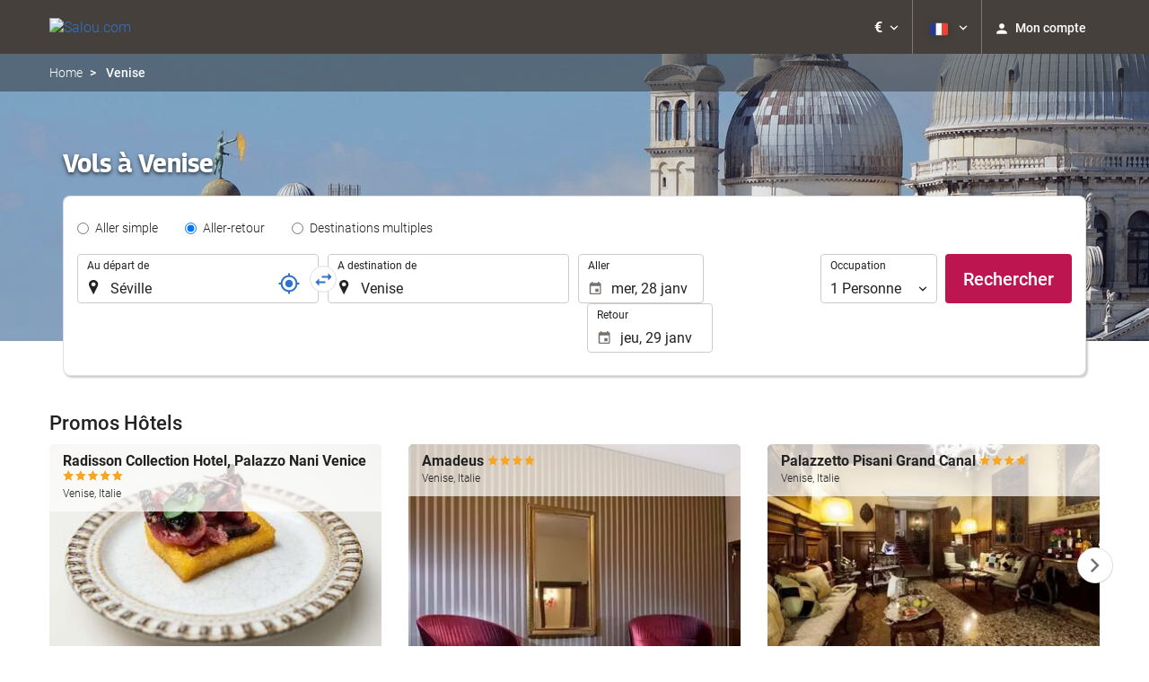

--- FILE ---
content_type: text/javascript
request_url: https://eur2.otcdn.com/headers/common/js/libraries/widgets/search/JourneyLocationWidget/Plugin.js?v=1749489344
body_size: 6056
content:
Destinia.Widget.JourneyLocationWidget=function(){Destinia.Widget.Base.apply(this,arguments);this.$location_from=null;this.$location_to=null;this.widget=null;this.alert_activated=false;this.cookieManagerOptions=false;this.getCookieManagerOptions=function(){if(this.cookieManagerOptions==false){this.cookieManagerOptions=this.getSettings().lastSearchCookieOptions}return this.cookieManagerOptions};var a=this;this._validate=function(){try{a.errorMessageHide();var f=a.getSettings().data_required;if(f==false){if((a.$location_from.val().text=="")&&(!a.$location_to||a.$location_to.val().text=="")){return true}}if(!a.locationsValidate()){return false}var b=a.$location_from.val();var d=a.$location_to&&a.$location_to.val();if(d&&b.text==d.text){a.errorMessageShow(a.getSettings().label.error);return false}return true}catch(c){throw c}};this.locationsValidate=function(){var b=a.$location_from.validate();var c=!a.$location_to||a.$location_to.validate();if(!b||!c){return false}return true};this.isEmpty=function(){return(a.$location_from===null)||(a.$location_from.isEmpty()&&(!a.$location_to||a.$location_to.isEmpty()))};this.val=function(){if(arguments.length>0){var b=arguments[0];if(b){if(typeof b.location_from!="undefined"){a.$location_from.val(b.location_from)}if(typeof b.location_to!="undefined"&&a.$location_to){a.$location_to.val(b.location_to)}}}return{location_from:a.$location_from.val(),location_to:!a.$location_to||a.$location_to.val()}};this.getLocationFrom=function(){return a.$location_from};this.getLocationTo=function(){return a.$location_to},this.onSwap=function(b){b.preventDefault();b.stopPropagation();if(a.$location_from&&a.$location_to){var c=a.$location_from.val();a.$location_from.val(a.$location_to.val());a.$location_to.val(c)}};this.errorMessageShow=function(b){if(a.popoverAlertActivated()){var c=a.getPopoverConfig(b);a.widget.find("[id$='journey_location-location_to']").popover(c);a.widget.find("[id$='journey_location-location_to']").popover("show")}else{if(a.widget.find("[id$='journey_location-location_to']").siblings(".error_text").length){a.widget.find("[id$='journey_location-location_to']").siblings(".error_text").html(b)}else{a.widget.find("[id$='journey_location-location_to']").after('<span class="error_text search_error_journeylocation">'+b+"</span>")}}a.widget.find("[id$='journey_location-location_to']").parents(".form-group").addClass("includes_error");a.alert_activated=true};this.getPopoverConfig=function(d){var c=a.getSettings();var e=c.popoverConfig;var b={};b.placement="top";b.content=d;if(typeof e!="undefined"){b.template=e.tpl_error;b.content+="\n";b.content+=e.additional_content}return b};this.errorMessageHide=function(){if(a.alert_activated){if(a.popoverAlertActivated()){a.widget.find("[id$='journey_location-location_to']").popover("destroy")}else{if(a.widget.find("[id$='journey_location-location_to']").siblings(".error_text").length){a.widget.find("[id$='journey_location-location_to']").siblings(".error_text").remove()}}a.widget.find("[id$='journey_location-location_to']").parents(".form-group").removeClass("includes_error");a.alert_activated=false}};this.popoverAlertActivated=function(){var b=a.getSettings();return(b.popoverAlertActivated===true)};this.onLocationFocus=function(b,c){a.errorMessageHide()};this.getRawData=function(){try{var b=a.$location_from.getRawData();var d=a.$location_to&&a.$location_to.getRawData();return[b,d]}catch(c){return[]}};this.safeJsonParse=function(d,c){try{return JSON.parse(d)}catch(b){return this.handleJsonParseError(d,c,b)}};this.handleJsonParseError=function(f,e,d){try{console.error("Handling JSON parse error for value:",e,"Error:",d);const c=decodeURIComponent(f);return JSON.parse(c)}catch(b){console.error("Error decoding or parsing JSON:",b);return null}}};Destinia.Widget.JourneyLocationWidget.prototype=new Destinia.Widget.Base();Destinia.Widget.JourneyLocationWidget.pluginName="JourneyLocationWidget";Destinia.Widget.Factory.createWidget(Destinia.Widget.JourneyLocationWidget);$.extend(Destinia.Widget.JourneyLocationWidget.prototype,{getDefaults:function(){return{}},getEventPrefix:function(){return"journey-location"},getApi:function(){return{getLocationFrom:this.getLocationFrom,getLocationTo:this.getLocationTo,validate:this._validate,val:this.val,cookieName:this.getDataName,getRawData:this.getRawData}},getDataName:function(){return"journeylocation"},init:function(d){this.widget=d;this.initChildren();var c=this.getSettings();var a=d.find("input[data-widget-location]");if(a.length>=1){this.$location_from=$(a[0]).LocationWidget();if(a.length>=2){this.$location_to=$(a[1]).LocationWidget()}else{var b=d.find("div[data-widget-autocomplete-widget]");if(b.length>=1){if(has_filter_hotel_chains){this.$location_to=$(b[0]).HotelChainLocationWidget()}if(has_filter_hotel_groups){this.$location_to=$(b[0]).HotelGroupLocationWidget()}}}}else{if(has_airlines_config){var a=d.find("div[data-widget-autocomplete-widget]");if(a.length>1){this.$location_from=$(a[0]).AirlinesLocationWidget();this.$location_to=$(a[1]).AirlinesLocationWidget()}}}d.find(".swap").click(this.onSwap);d.on("location.focus",this.onLocationFocus);this.updateFromParam();if(this.getSettings().cookie){this.updateFromCookie();LastSearchCookieManager.updateSearcher(this.getCookieManagerOptions())}},render:function(){},updateFromCookie:function(){var a=this.getSettings().cookie;if(this.isEmpty()){var b=Ilusion.Cookie.get(a);if(typeof(searchwidget_location_to_id)!="undefined"&&typeof(searchwidget_location_to)!="undefined"){if(searchwidget_location_to_id!=null&&searchwidget_location_to!=null){value=JSON.parse('{"journeylocation":{"location_to":{"id":"'+searchwidget_location_to_id+'","type":"geounit","value":"'+searchwidget_location_to+'"}}}')}else{if(b){value=this.safeJsonParse(b,a)}else{value="{}"}}if(value&&typeof value.journeylocation!="undefined"){this.val(value.journeylocation);if($(".mobile_search_summary__origin")){if(searchwidget_location_from){$(".mobile_search_summary__origin").text(searchwidget_location_from)}}if($(".mobile_search_summary__destiny")){if(searchwidget_location_to){$(".mobile_search_summary__destiny").text(searchwidget_location_to)}}}}}},updateFromParam:function(){var c=Destinia.Environment.getUrlParam("locations");if(c&&this.isEmpty()){try{var a=JSON.parse(c)}catch(f){}var d=a.shift();var g=a.shift();var b={};if(d){switch(typeof d){case"string":b.location_from={text:d};break;case"object":b.location_from=d;break}}if(g){switch(typeof g){case"string":b.location_to={text:g};break;case"object":b.location_to=g;break}}if(typeof b.location_from!="undefined"||typeof b.location_to!="undefined"){this.val(b)}}}});

--- FILE ---
content_type: text/javascript
request_url: https://eur2.otcdn.com/headers/common/js/libraries/widgets/search/LocationWidget/Plugin.js?v=1760613040
body_size: 5770
content:
/**
 * LocationWidget - ${FILE_NAME}
 *
 * Le da el comportamiento necesario al par de inputs que conforman la busqueda con autocompletado de localidades
 * (uno text y otro hidden).
 *
 * @version         $Revision$
 * @author          Eduardo Garcia Sanz <eduardo.garcia@destinia.com>
 * @filesource      $URL$
 * @modifiedby      $LastChangedBy$
 * @lastmodified    $Date$
 * @created         07/11/2013
 */
Destinia.Widget.LocationWidget = function ()
{
    Destinia.Widget.Base.apply(this, arguments);

    this.widget = null;
    this.layer_autocomplete = null;
    this.layer_autocomplete_close = null;
    this.geounit = null;
    this.product = null;
    this.raw_data = [];
    this.geolocation_data = null;
    this.group_results = false;
    this._scrollTopBeforeModal = null;

    this.cookieManagerOptions = false;

    this.getCookieManagerOptions = function() {

        if (this.cookieManagerOptions == false) {
            this.cookieManagerOptions = this.getSettings().lastSearchCookieOptions;
        }

        return this.cookieManagerOptions;

    };

    var self = this;

    this.validate = function ()
    {
        self.errorMessageHide();
        self.widget.val($.trim(self.widget.val()));

        if (self.widget.val() === '') {
            var settings = self.getSettings();
            self.errorMessageShow(self.getSettings().label.error);
            return false;
        }

        if (self.forceAutocomplete()) {
            var value = self.val();
            if (value.geounit === '') {
                self.errorMessageShow(self.getSettings().label.forceAutocomplete);
                return false;
            }
        }

        return true;
    };

    this.isEmpty = function ()
    {
        var value = self.val();
        return !value.text && !value.geounit && !value.product;
    };

    this.errorMessageShow = function (message)
    {
        if (self.popoverAlertActivated()) {
            var popover_config = self.getPopoverConfig(message);

            self.widget.popover(popover_config);
            self.widget.popover('show');
        } else {
            if (self.widget.siblings(".error_text").length) {
                self.widget.siblings(".error_text").html(message);
            } else {
                self.widget.after('<span class="error_text search_error_location">'+message+'</span>');
            }
        }
        self.widget.parents(".form-group").addClass("includes_error");
    }
    this.errorMessageHide = function()
    {
        if (self.popoverAlertActivated()) {
            self.widget.popover('destroy');
        } else {
            if (self.widget.siblings(".error_text").length) {
                self.widget.siblings(".error_text").remove();
            }
        }
        self.widget.parents(".form-group").removeClass('includes_error');
    };


    this.getPopoverConfig = function(message)
    {
        var settings = self.getSettings();
        var popover_config = settings.popoverConfig;
        var result = {};

        result.placement = "top";
        result.content = message;

        if (typeof popover_config != "undefined") {
            result.template = popover_config.tpl_error;
            result.content += "\n";
            result.content += popover_config.additional_content;
        }

        return result;
    }

    this.popoverAlertActivated = function()
    {
        var settings = self.getSettings();

        return (settings.popoverAlertActivated === true);
    }

    /**
     * Metodo para set/get la data del widget. Si se pasa un valor se usa como set y retorna el api para
     * seguir (chain), si se llama sin argumentos retorna la data actual.
     *
     * Tenemos que setar hotel y geounit. Si hay hotel, no seteamos geounit.
     *
     * @returns {text: (text), geounit: (int), product: (int)}
     */
    this.val = function() {

        if (arguments.length > 0) {

            var value = arguments[0];

            if (value.hasOwnProperty('text')) {

                self.widget.val(self.decodeLocationTextCookieValue(value.text));
            }

            if (value.hasOwnProperty('product') && (value.product > 0)) {

                self.product.val(value.product);
                self.geounit.val(0);

            } else if (value.hasOwnProperty('geounit')  && (value.geounit > 0)) {
                self.product.val(0);
                self.geounit.val(value.geounit);
            }

            if (value.hasOwnProperty("rawdata")) {
                self.raw_data = value.rawdata;
            }
        }

        return {
            text: self.widget.val(),
            geounit: self.geounit.val(),
            product: self.product.val(),
            rawdata: self.raw_data
        };
    };

    this.decodeLocationTextCookieValue = function(text)
    {
        return text ? decodeURIComponent(text.replace(/\+/g, ' ')) : '';
    };

    this.setAutocompleteExtraParam =  function (name, value)
    {
        var autocomplete = self.widget.data("autocompleter");

        autocomplete.setExtraParam(name, value);
    };

    this.unsetAutocompleteExtraParam = function (param)
    {
        var autocomplete = self.widget.data("autocompleter");

        autocomplete.unsetExtraParam(param);
    };

    this.getRawData = function()
    {
      return self.raw_data;
    };

    this.cacheFlush = function()
    {
        var autocomplete = self.widget.data("autocompleter");

        autocomplete.cacheFlush();
    };

    this.selectAll = function(event)
    {
        event.target.selectionStart = 0;
        event.target.selectionEnd = event.target.value.length;
    }

    this.onFocus = function(event)
    {
        self.errorMessageHide();
        var data = {id: event.target.id, target:event.target};
        self.emit("focus",data);
        self.selectAll(event);
    };

    this.onBlur = function(event)
    {
        var data = {id: event.target.id, target:event.target};
        self.emit("blur",data);
        if (!self?.layer_autocomplete_close?.is(':visible')) {
            self.hideAutocompleteModal();
        }
    };

    this.forceAutocomplete = function()
    {
        try {
			var settings = self.getSettings();
			return (settings.forceAutocomplete === true);
        }catch(err) {
            return false;
        }
    }
};
Destinia.Widget.LocationWidget.prototype = new Destinia.Widget.Base();
Destinia.Widget.LocationWidget.pluginName = 'LocationWidget';

Destinia.Widget.Factory.createWidget(Destinia.Widget.LocationWidget);

$.extend(
    Destinia.Widget.LocationWidget.prototype,
    {
        getDefaults : function ()
        {
            return {};
        },
        render : function ()
        {
            var settings = this.getSettings();

            if (settings.hasOwnProperty('editable') && settings.editable == false) {
                this.widget.attr('disabled', 'disabled');
            }
        },
        getMinWordSize : function (lang)
        {
            var short_lang = (typeof lang != 'undefined')
                && ($.inArray(lang, ['ja', 'ko', 'zh', 'zt']) >= 0);

            return (short_lang) ? 2 : 3;
        },
        init : function (widget)
        {
            this.widget = widget;
            this.geounit = this.widget.next();
            this.product = this.geounit.next();
            this.layer_autocomplete = widget.parents('.location-container');
            this.layer_autocomplete_close = this.layer_autocomplete.find(".location-container-close-bt");

            var settings = this.getSettings();

            //this.group_results_by = (settings.hasOwnProperty('groupResultsBy')) ? settings.groupResultsBy : false;
            this.group_results_by = false;

            // Autocomplete configure
            if (settings.hasOwnProperty('url')) {

                var self = this;

                var autocomplete = this.widget;

                if (settings.hasOwnProperty('geoUrl')) {
                    var use_geolocation = $('[data-widget-use-geolocation=' + widget.attr('id') + ']');
                    use_geolocation.on('click', function (e) {
                        e.preventDefault();
                        self.errorMessageHide();
                        use_geolocation.addClass('spinner_locator');
                        self.updateFromBrowser();
                    });
                }

                widget.on('focus',this.onFocus);
                widget.on('blur',this.onBlur);
                widget.on('mouseup',function(e){
                    e.preventDefault();
                    this.focus();
                });

                widget.on("contextmenu", function() {
                    this.select();
                    return false;
                });

                if (this.layer_autocomplete.length === 1 && this.layer_autocomplete_close.length === 1) {
                    widget.on('click', function() {
                        self.showAutocompleteModal();
                    });
                    this.layer_autocomplete_close.on('click', function() {
                        self.hideAutocompleteModal();
                    });
                }
                autocomplete.autocomplete_alone({
                    url: settings.url,
                    delay: 200,
                    minChars: self.getMinWordSize(settings.languageCode),
                    maxItemsToShow: 20,
                    useCacheForLongerTerms: false,
                    resultsClass: function() {
                        if (self.layer_autocomplete.length === 1) {
                            return "acResults ac_in_modal";
                        } else {
                            return "acResults";
                        }
                    },
                    getResultKey : function (item) {
                        var index;
                        var item_type = item[2];

                        if (item_type === 'CITY') {
                            index = 'g' + item[1];
                        } else if (item_type === 'HOTEL' || item_type === 'APARTMENT') {
                            index = 'a' + item[1];
                        } else {
                            index = 'g' + item[3];
                        }
                        return index;
                    },
                    getParentId : function (item) {
                        return (typeof item[3] != 'undefined') ? parseInt(item[3]) : 0;
                    },
                    groupByParent: function(items) {
                        var results = [], pos = [];
                        var item, item_type, parent_id, index, last_pos;
                        for (var i = 0; i < items.length; i++) {
                            item = items[i];
                            item_type = item[2];
                            parent_id = this.getParentId(item);
                            index = this.getResultKey(item);
                            if (self.group_results_by == 'parent') {
                                if (parent_id && typeof pos[index] != 'undefined') {
                                    last_pos = pos[index];
                                    item['is_child'] = true;
                                } else {
                                    item['is_child'] = false;
                                    last_pos = results.length;
                                    results[last_pos] = [];
                                    pos[index] = last_pos;
                                }
                                results[last_pos].push(item);
                            }
                        }
                        return results;
                    },
                    groupByChild: function(items) {
                        var results = [], pos = [];
                        var parent_results = [];
                        var item, item_type, parent_id, index, last_pos;
                        for (var i = 0; i < items.length; i++) {
                            item = items[i];
                            item_type = item[2];
                            parent_id = this.getParentId(item);
                            if (!parent_id) {
                                item['is_child'] = false;
                                index = "key_" + item[1];
                                parent_results[index] = item;
                            } else {
                                index = this.getResultKey(item);
                                if (typeof pos[index] != 'undefined') {
                                    item['is_child'] = true;
                                    last_pos = pos[index];
                                } else {
                                    last_pos = results.length;
                                    results[last_pos] = [];
                                    if (typeof parent_results["key_" + parent_id] != 'undefined') {
                                        results[last_pos].push(parent_results["key_" + parent_id]);
                                        item['is_child'] = true;
                                        pos[index] = last_pos;
                                    } else {
                                        item['is_child'] = false;
                                    }
                                }
                                results[last_pos].push(item);
                            }
                        }
                        for (var key in parent_results) {
                            if (parent_results.hasOwnProperty(key)) {
                                item = parent_results[key];
                                index = this.getResultKey(item);
                                if (typeof pos[index] == 'undefined') {
                                    last_pos = results.length;
                                    results[last_pos] = [];
                                    results[last_pos].push(item);
                                    pos[index] = last_pos;
                                }
                            }
                        }
                        return results;
                    },
                    mapDataFunction: function (response) {
                        if (self.group_results_by) {
                            var items;
                            if (self.group_results_by == 'parent') {
                                items = this.groupByParent(response.items);
                            } else if (self.group_results_by == 'child') {
                                items = this.groupByChild(response.items);
                            }
                            response.items = (items.length) ? [].concat.apply([], items) : [];
                        }
                        return response;
                    },
                    onItemSelect: function (item) {
                        if (item[2] === 'HOTEL' || item[2] === 'APARTMENT') {
                            self.geounit.val(null);
                            self.product.val(item[1]);
                        } else {
                            self.geounit.val(item[1]);
                            self.product.val(null);
                        }

                        self.raw_data = item;

                        // Move cursor to the beginning of the input
                        self.widget.get(0).setSelectionRange(0,0);

                        if (self.layer_autocomplete.length === 1) {
                            self.hideAutocompleteModal();
                        }
                        self.emit('itemSelected');
                    },
                    onNoMatch: function () {
                        this.addClass('ac_no_result');
                        self.geounit.val(null);
                        self.product.val(null);
                        self.raw_data = [];
                    },
                    onStartTyping: function (e) {
                        if (e.keyCode >= 32) {
                            this.addClass('ac_no_result');
                            self.geounit.val(null);
                            self.product.val(null);
                        }
                    },
                    itemProcessFunction: function (item, ui, term) {

                        // Quitamos la clase de cuando no se ha macheado un resultado
                        ui.$elem.removeClass('ac_no_result');

                        term = term.trim();
                        var term_list = term.split(' ');
                        var text_to_show = item[0];
                        var result_parent = '';
                        var result_country = '';
                        if (item["text"]) {
                            text_to_show = item["text"];
                        }
                        if (item["parent"] && item["parent"] != '') {
                            result_parent = item["parent"] + ',';
                        }
                        if (item["country"] && item["country"] != '') {
                            result_country = item["country"];
                        }
                        var text_to_show_formatted = DiacriticsLibrary.replace(text_to_show.toLowerCase());
                        var regex = null;
                        var match = null;

                        for (var i = 0; i < term_list.length; i++) {

                            if (term_list[i] == '') {
                                continue;
                            }

                            regex = new RegExp(DiacriticsLibrary.replace(term_list[i].toLowerCase()), "g");

                            while (match = regex.exec(text_to_show_formatted)) {

                                /** Añado en la posición de inicio de la coincidencia '%' y al final '_' */
                                text_to_show = text_to_show.substr(0, match.index) + "%" + text_to_show.substr(match.index);
                                text_to_show = text_to_show.substr(0, regex.lastIndex+1) + "_" + text_to_show.substr(regex.lastIndex+1);

                                /**
                                 * Como text_to_show ha crecido, tenemos que volver a generar text_to_show_formatted
                                 * para seguir buscando posibles coincidencias
                                 */
                                text_to_show_formatted = DiacriticsLibrary.replace(text_to_show.toLowerCase());

                                /** Aumentamos el último índice para tener en cuenta los caracteres añadidos y no repetir coincidencias */
                                regex.lastIndex = regex.lastIndex + 2;
                            }

                        }

                        text_to_show = text_to_show
                            .replace(/%/g, '<strong>')
                            .replace(/_/g, '</strong>');

                        if (self.layer_autocomplete.length === 1) {
                            var extra_class = (item['is_child']) ? ' mL30' : '';
                        } else {
                            var extra_class = (item['is_child']) ? ' mL15' : '';
                        }

                        return '<span class="ac_result_' + item[2].toLowerCase() + extra_class + '" ><span class="ac_result_first_line">'
                                + text_to_show + '</span><span class="ac_result_second_line">'+ result_parent +' '+ result_country + '</span></span>';
                    },
                    termProcessFunction: $.autocomplete_alone_simplify_utf8,
                    dataFoundFunction: function(autocompleter) {
                        // Aquí ya está pintado el .ac_in_modal
                        self.applyModalMaxHeight();
                    }
                });
            }

            this.updateFromParam();

            if (this.getSettings().cookie) {
                if (this.updateFromLastSearchCookie()) {
                    this.emit('updatedFromLastSearchCookie');
                }
                this.updateFromCookie();
            }
        },
        updateFromLastSearchCookie: function()
        {
            var updatedFromLastSearchCookie = false;
            if (this.getSettings().updateFromExternalData) {
                if (LastSearchCookieManager.updateSearcher(this.getCookieManagerOptions())) {
                    updatedFromLastSearchCookie = true;
                }
            }
            return updatedFromLastSearchCookie;
        },
        updateFromCookie: function ()
        {

            if (this.getSettings().updateFromExternalData) {

                var cookie = this.getSettings().cookie;

                if (!this.widget.val()) {
                    var value = Ilusion.Cookie.get(cookie);

                    if (value) {

                        value = JSON.parse(value);

                        // Si ya estamos en un buscador de localidad u hotel no usamos la cookie
                        if (value.hasOwnProperty('location')) {
                            this.val(value.location);
                        }

                    }
                }

            }
        },
        updateFromParam: function ()
        {
            if (this.getSettings().updateFromExternalData) {
                if (!this.widget.val()) {
                    var locationsParam = Destinia.Environment.getUrlParam('locations');
                    if (locationsParam) {
                        try {
                            var locations = JSON.parse(locationsParam);
                        } catch (e) {
                        }

                        var location = locations.shift();

                        if (location){
                            switch (typeof location) {
                                case 'string':
                                    this.val({"text": location});
                                    break;
                                case 'object':
                                    this.val(location);
                                    break;
                            }
                        }
                    }
                }
            }
        },
        updateFromBrowser: function ()
        {
            var settings = this.getSettings();
            if (settings.geoUrl) {
                if (this.geolocation_data === null) {
                    try {
                        var self = this;
                        var options = {
                            maximumAge : 600000,
                            timeout : 5000,
                            enableHighAccuracy : false
                        };
                        var g = new GeolocationGeounitManager({language:settings.languageCode, url:settings.geoUrl});
                        g.getGeounitInfo(
                            function (data) { // Success
                                if (data.result === true) {
                                    self.geolocation_data = {"text" : data.location, "geounit" : data.id};
                                    self.val(self.geolocation_data);
                                    $('[data-widget-use-geolocation=' + self.widget.attr('id') + ']').removeClass('spinner_locator');
                                    if (self.layer_autocomplete.length === 1) {
                                        self.hideAutocompleteModal();
                                    }
                                }
                            },
                            function (error) { // Error
                                var message = self.getSettings().geoLocationErrorMessage;
                                if (message) {
                                    alert(message);
                                }
                                $('[data-widget-use-geolocation=' + self.widget.attr('id') + ']').removeClass('spinner_locator');
                                return false;
                            },
                            options
                        );
                    } catch(e) {}
                } else {
                    this.val(this.geolocation_data);
                    $('[data-widget-use-geolocation=' + this.widget.attr('id') + ']').removeClass('spinner_locator');
                }
            }
        },
        showAutocompleteModal : function ()
        {
            if (this.layer_autocomplete.length === 1) {
                this.layer_autocomplete.addClass('location-container-focus');
                // 1. Guardar scroll antes de cambiar body
                this._scrollTopBeforeModal = window.scrollY || document.documentElement.scrollTop;

                $('body').addClass('sm-no-scroll');

                if (!window.MSStream && /iPad|iPhone|iPod/.test(navigator.userAgent)) {
                    $('body').addClass('ios-fullscreen');
                    setTimeout(() => {
                        // Scroll al top de la página
                        $('html, body').animate({ scrollTop: 0 }, 'fast');
                        this.setupViewportHandler();
                    }, 100);
                }
            }
        },
        hideAutocompleteModal : function ()
        {
            var self = this;
            if (this.layer_autocomplete.length === 1) {
                var hideTimeoOut = setTimeout(closeModal, 150);
                hideTimeoOut;
                if ($(".locator").is(":focus")) {
                    clearTimeout(hideTimeoOut);
                }
                function closeModal() {
                    self.layer_autocomplete.removeClass('location-container-focus');
                    $('body').removeClass('sm-no-scroll').css('top', '');
                    if (typeof self._scrollTopBeforeModal !== 'undefined') {
                        window.scrollTo(0, self._scrollTopBeforeModal);
                    }
                    if (!window.MSStream && /iPad|iPhone|iPod/.test(navigator.userAgent)) {
                        $('body').removeClass('ios-fullscreen');
                        self.removeViewportHandler();
                    }
                }
            }
        },
        applyModalMaxHeight: function () {
            if ($('.ac_in_modal').length && $('body').hasClass('ios-fullscreen')) {
                $('.ac_in_modal').each(function() {
                    let currentStyle = $(this).attr('style') || "";
                    const regexMaxHeight = /max-height\s*:\s*[^;]+;?/gi;
                    const visualViewport = window.visualViewport;
                    const visualViewportHeight = visualViewport.height;
                    const visualViewportOffsetTop = visualViewport.offsetTop;
                    const calculatedScreenHeight = visualViewportHeight - visualViewportOffsetTop;
                    const calculatedAutocompleteHeight = calculatedScreenHeight - 119;

                    if (regexMaxHeight.test(currentStyle)) {
                        currentStyle = currentStyle.replace(regexMaxHeight, 'max-height: ' + calculatedAutocompleteHeight + 'px !important;');
                    } else {
                        if (currentStyle.length > 0 && !currentStyle.trim().endsWith(';')) {
                            currentStyle += '; ';
                        }
                        currentStyle += 'max-height: ' + calculatedAutocompleteHeight + 'px !important;';
                    }

                    $(this).attr('style', currentStyle);
                });
            }
        },
        setupViewportHandler: function () {
            if (!window.MSStream && /iPad|iPhone|iPod/.test(navigator.userAgent) && window.visualViewport) {

                const self = this;

                // Definimos el handler con debounce
                let resizeTimeout;

                self.viewportHandler = function() {
                    clearTimeout(resizeTimeout);
                    resizeTimeout = setTimeout(() => {

                        const visualViewport = window.visualViewport;
                        const visualViewportHeight = visualViewport.height;
                        const visualViewportOffsetTop = visualViewport.offsetTop;
                        const calculatedScreenHeight = visualViewportHeight - visualViewportOffsetTop;

                        let cssParameters = {};

                        if ($('body').hasClass("ios-fullscreen")) {
                            cssParameters = {
                                "min-height": calculatedScreenHeight + "px",
                                "max-height": calculatedScreenHeight + "px"
                            };
                        } else {
                            cssParameters = {
                                "min-height": "0",
                                "max-height": "none"
                            };
                        }

                        // Aplicar al contenedor principal
                        self.layer_autocomplete.css(cssParameters);
                        self.applyModalMaxHeight();

                    }, 50); // debounce
                };

                // Guardamos para poder quitarlo luego
                self._viewportResizeListener = self.viewportHandler;

                // Escuchar solo "resize", ya no hace falta "scroll"
                window.visualViewport.addEventListener('resize', self._viewportResizeListener, { passive: true });

                // Ejecutar la primera vez (por si ya hay teclado abierto)
                self.viewportHandler();
            }
        },

        removeViewportHandler: function () {
            if (window.visualViewport && this._viewportResizeListener) {
                window.visualViewport.removeEventListener('resize', this._viewportResizeListener);
                this._viewportResizeListener = null;
            }
            // Resetear SOLO si layer_autocomplete existe
            if (this.layer_autocomplete.length) {
                this.layer_autocomplete.css({
                    'min-height': '',
                    'max-height': ''
                });
            }
            // Resetear max-height del modal
            $('.ac_in_modal').each(function() {
                $(this).css('max-height', '');
            });
        },
        getDataName : function ()
        {
            return 'location';
        },
        getApi : function ()
        {
            return {
                val: this.val,
                validate: this.validate,
                cookieName: this.getDataName,
                setAutocompleteExtraParam: this.setAutocompleteExtraParam,
                unsetAutocompleteExtraParam: this.unsetAutocompleteExtraParam,
                cacheFlush:this.cacheFlush,
                isEmpty: this.isEmpty,
                getRawData: this.getRawData
            };
        },
        getEventPrefix : function ()
        {
            return 'location';
        }
    }
);
